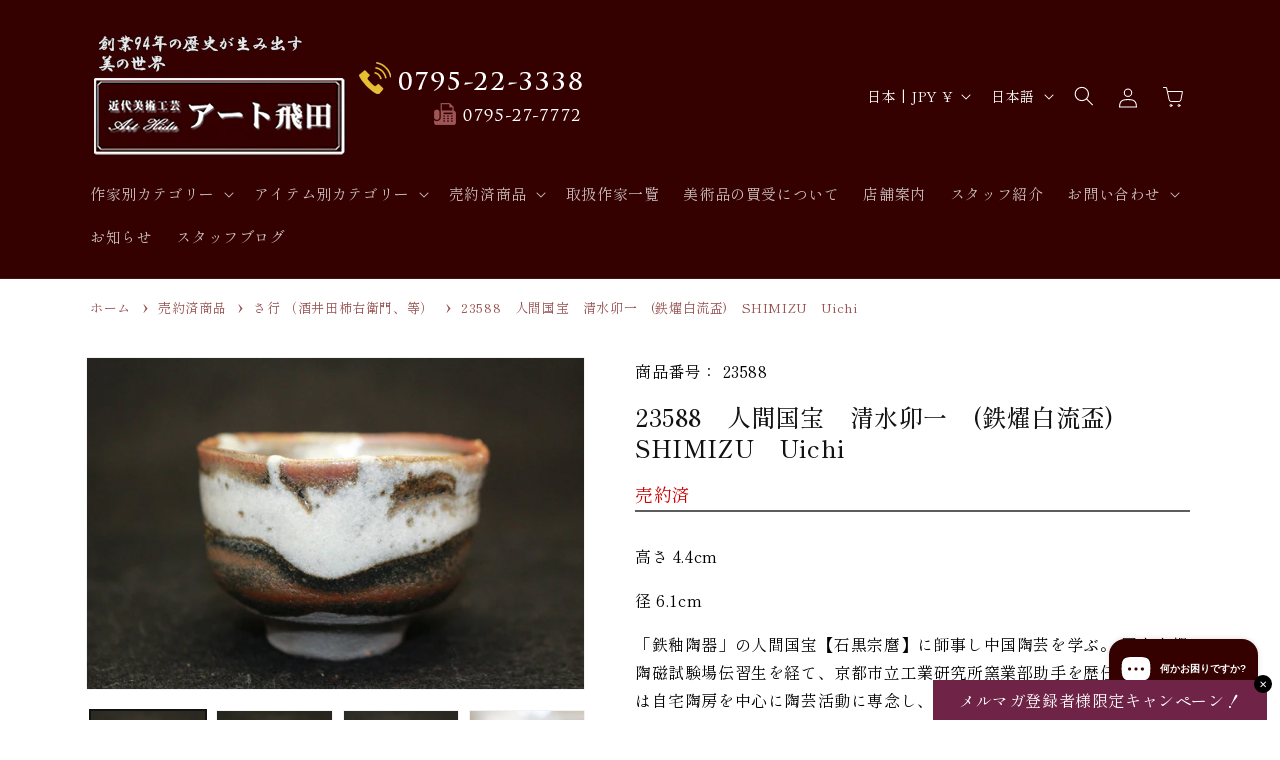

--- FILE ---
content_type: text/css
request_url: https://arthida.com/cdn/shop/t/2/assets/style.css?v=115484401365581553681751967451
body_size: 2991
content:
/** Shopify CDN: Minification failed

Line 1002:5 Expected ":"
Line 1007:0 Expected "}" to go with "{"

**/
/* CSS base asset */
a{text-decoration:none;}

.mb5 {
  margin-bottom: 0.5vw;
}

.mb10 {
  margin-bottom: 1vw;
}

.mb15 {
  margin-bottom: 1.5vw;
}

.mb20 {
  margin-bottom: 2vw;
}

.mb30 {
  margin-bottom: 3vw;
}

.mb40 {
  margin-bottom: 4vw;
}

.mb50 {
  margin-bottom: 5vw;
}

.mb60 {
  margin-bottom: 6vw;
}

.mt0 {
  margin-top: 0;
}

.mt5 {
  margin-top: 0.5rem;
}

.mt1 {
  margin-top: 1rem;
}

.mt10 {
  margin-top: 1vw;
}

.mt15 {
  margin-top: 1.5vw;
}

.mt20 {
  margin-top: 2vw;
}

.mt30 {
  margin-top: 3vw;
}

.mt40 {
  margin-top: 4vw;
}

.mt50 {
  margin-top: 5vw;
}

.mt60 {
  margin-top: 6vw;
}

.mr3 {
  margin-right: 0.3vw;
}

.mr5 {
  margin-right: 0.5vw;
}

.mr10 {
  margin-right: 1vw;
}

.mr15 {
  margin-right: 1.5vw;
}

.mr20 {
  margin-right: 2vw;
}

.ml3 {
  margin-left: 0.3vw;
}

.ml5 {
  margin-left: 0.5vw;
}

.ml10 {
  margin-left: 1vw;
}

.ml15 {
  margin-left: 1.5vw;
}

.ml20 {
  margin-left: 2vw;
}

.pb5 {
  padding-bottom: 0.5vw;
}

.pb10 {
  padding-bottom: 1vw;
}

.pb15 {
  padding-bottom: 1.5vw;
}

.pb20 {
  padding-bottom: 2vw;
}

.pb30 {
  padding-bottom: 3vw;
}

.pb40 {
  padding-bottom: 4vw;
}

.pb50 {
  padding-bottom: 5vw;
}

.pb60 {
  padding-bottom: 6vw;
}

.pt10 {
  padding-top: 1vw;
}

.pt15 {
  padding-top: 1.5vw;
}

.pt20 {
  padding-top: 2vw;
}

.pt30 {
  padding-top: 3vw;
}

.pt40 {
  padding-top: 4vw;
}

.pt50 {
  padding-top: 5vw;
}

.pt60 {
  padding-top: 6vw;
}

.pb10 {
  padding-bottom: 1vw;
}

.pr10 {
  padding-right: 1vw;
}

.pr15 {
  padding-right: 1.5vw;
}

.pr20 {
  padding-right: 2vw;
}

.pl5 {
  padding-left: 0.5vw;
}

.pl10 {
  padding-left: 1vw;
}

.pl15 {
  padding-left: 1.5vw;
}

.pl20 {
  padding-left: 2vw;
}

.center{
  text-align: center;
}

.txt-bold {
  font-weight: bold;
}
.txt-large {
  font-size: 1.6rem;
}
.txt-x-large {
  font-size: 1.85rem;
}
.txt-small {
  font-size: 1.3rem;
}
.txt-x-small {
  font-size: 0.9rem;
}

.txt-red {
  font-color: red;
}

.txtbg-yellow {
  background:linear-gradient(transparent 60%, #ff6 60%);
}

.txtbg-ppl {
  background:linear-gradient(transparent 60%, #e5dbff 60%);
}

.table {
    margin: 0 0 0.8rem 0;
    border-collapse: collapse;
    border-spacing: 0;
    padding: 0;
    width: 100%;
    text-align: left;
}
.table-dashed th, .table-dashed td {
    border-top: none;
    border-bottom: 1px dashed rgba(185, 185, 185, 0.5);
}
.table-dashed td {
    border-left: 1px dashed rgba(185, 185, 185, 0.5);
}
.table th, .table td {
    font-weight: normal;
    padding: 0.75rem;
    vertical-align: top;
}
.table th {
    width: 35%;
}
.table-dashed-b th, .table-dashed-b td, .table-dashed-b tr {
    border: 1px dashed rgba(185, 185, 185, 0.5);
}
.table-bordered {
    border: 1px solid #eceeef;
}
.table-bordered th, .table-bordered td {
    border: 1px solid rgba(185, 185, 185, 0.5);
}
.table-bordered th {
    background-color: rgba(186, 186, 186, 0.5);
}

body, .color-scheme-1 {
    color: var(--color-foreground) !important;
}

@media screen and (max-width: 748px) {
.sp {
    display: none;
}
}


/* top info blog list */
/*
#shopify-section-template--16201431580737__featured_infoblog_pLHYyL {
  background: #340000 !important;
}
*/

.top-infoblock-container{
    width: 90%;
    text-align: center;
    margin: 0 auto 4rem;
    max-width: 1100px;
    padding: 4rem 0;
}
.top-infoblock-title .blog__title.top-section-title {
    width: 100%;
    background: #340000;
    padding: 1rem 0 1rem 2rem;
    color: #fff;
    border-bottom: 2px solid #e1b52d;
    text-align: left;
}
/*
.top-infoblock-container h2, .top-infoblock-listcont, .top-info-articlelink {
    color: #fff;
}

.top-infoblock-container .button {
    background: #6e3922;
}
*/

.top-infoblock-listcont{
    /*width: 80%;*/
    min-width: 390px;
    list-style: none !important;
    padding-inline-start: unset !important;
    margin:0 auto;
}

.top-infoblock-list{
    border-bottom: 1px dotted #aaa;
    padding: 8px 0;
    display: flex;
    justify-content: left;
    flex-wrap: nowrap;
}

.top-info-date{
    display: block;
    min-width: 150px;
    text-align: left;
    display: flex;
    align-items: center;
}

.top-info-articlelink{
    display: block;
    margin-left: 8px;
    display: flex;
    align-items: center;
  text-decoration:none!important;
}

.top-info-articlelink h2{
    font-size: 1.6rem;
  text-align:left;
  line-height:1.8;
}


@media screen and (max-width: 767px) {
    .top-infoblock-container{
        width: 90%;
        text-align: center;
        margin: 0 auto;
    }
    
        .top-infoblock-listcont{
        width: 100%;
        min-width: unset;
        padding-inline-start: unset !important;
    }
    
        .top-infoblock-list{
        padding: 8px 0;
        display: flex;
        flex-direction: column;
        justify-content: left;
        flex-wrap: wrap;
    }
    
    .top-info-date{
        display: block;
        width: 100%;
        text-align: left;
        font-size: 1rem;
    }
    
    .top-info-articlelink{
        display: block;
        text-align: left;
    }
    .top-info-articlelink h2{
        /*font-size: 1.2rem;*/
    }
}


/*商品価格 表示変更*/
.price-item-ask {
    letter-spacing: 0.05rem;
}
.collection .price-item-ask {
    font-size: 1.5rem;
}
a:has(.product-form__ask) {
    color: rgb(var(--color-button-text));
    text-decoration: none;
}
.price-item-nostock {
    display: inline-block;
    width: 100%;
    color: #c00 !important;
    font-size: 1.8rem;
}
.price-item-nostock-btn .price-item-nostock {
    border-bottom: 1.5px solid #5d5d5d;
}


/*商品ページ*/
.product-relation-cat {
    font-size: 1.5rem;
}
.product-relation-cat a {
    color: rgba(var(--color-link), var(--alpha-link));
}
.product-relation-cat a:hover {
    color: rgb(var(--color-link));
}
.custom-comment-cont {
    border-bottom: 2px dotted #944e4e;
}
.product-form__ask {
    background: #DFB02A;
    border-color: #999999;
    color: #373a3c;
}
.custom-comment-cont {
    margin: 3rem 0 !important;
    padding-bottom: 2rem;
}

@media screen and (max-width: 748px) {
.visitor-counter-content-box-carecartbysalespop-2020 {
    margin-bottom: 2.5rem;
}
}


/*ブログ一覧*/
.main-blog h1 {
  font-size: calc(var(--font-heading-scale) * 2.6rem);
}
.blog-articles .blog-articles__article {
  width: 100%;
  height: 230px;
  padding-bottom: 2rem;
  margin-bottom: 2rem;
  border-bottom: 1px #ddd solid;
}
.blog-articles .article-card {
  flex-direction: row !important;
}
.blog-articles .article-card .card__inner {
  width: 30%;
  /*padding: 1rem;*/
}
.blog-articles .blog-media {
  width: 90% !important;
}
.blog-articles .blog-media .media img {
  /*object-position: left !important;*/
  object-fit: cover !important;
}
.blog-articles .article-card .card__content {
  width: 60%;
}
.blog-articles .article-card .card__heading {
  word-break: break-all;
}
.card__information {
  width: 100%;
  overflow: auto;
  scrollbar-width: none;
}
  
@media screen and (max-width: 748px) {
.blog-articles .blog-articles__article {
  height: 200px;
  margin-bottom: 1rem;
}
.blog-articles .article-card .card__inner {
  width: 30%;
}
.blog-articles .article-card__image{
  background-color: unset;
}
.blog-articles .blog-media .media img {
  object-fit: contain !important;
  background-color: unset;
}
.blog-articles .article-card .card__heading {
  font-size: 1.4rem;
}
.blog-articles .article-card__excerpt {
  font-size: 1.3rem;
  margin: 1.2rem 0;
  line-height: 1.3;
}
}

@media screen and (min-width: 749px){
.blog-articles {
    grid-template-columns: 1fr!important;
}
}


/*トップページ*/
.header__heading {
    width: 100%;
}
.logo-tel {
    width: 90%;
    display: flex;
    justify-content: flex-start;
    align-items: center;
    gap: 1rem;
}
.sub-logo {
    width: 280px;
    text-align: left;
}
.sub-logo:last-child {
    margin-right: 2rem;
}
.header__menu-item {
    font-size: 1.5rem;  
}

.top-message {
    background: url(/cdn/shop/files/top-message-bg.png) no-repeat;
    background-size: cover;
    padding: 4rem 2rem;
}
.top-message-title {
    background: #e1b52d;
    padding-top: 1.5rem;
    padding-bottom: 1.5rem;
    margin-top: 0;
    text-align: center;
    font-size: 2.6rem;
    font-weight: 600;
    color: #340000;
}
.top-message-cont {
    display: flex;
    flex-direction: column;
    gap: 1rem;
}
.top-message-cont-inner {
    display: flex;
    flex-wrap: wrap;
    align-items: stretch;
}
.top-message-cont-inner-subtitle {
    width: 25%;
}
.top-message-cont-inner-subtitle h2 {
    padding: 1.5rem;
    margin: 0;
    background: #340000;
    color: #fff;
}
.top-message-cont-inner-txt {
    width: 75%;
    line-height: 1.2;
    padding: 1rem;
    background: rgb(255 255 255 / 70%);
    color: #340000;
    font-size: 1.5rem;
    font-weight: 500;
    align-content: center;
}
.top-message-cont-inner-txt p {
    margin: 0;
}
.blog__posts.articles-wrapper .card__inner {
    width: 100%;
    height: 180px;
}
.rich-text__blocks {
    background: url(/cdn/shop/files/top-message-bg.png) no-repeat;
    background-size: cover;
}

.linkonly{
  background-color:unset !important;
}
.linkonly > a{
  /*z-index:500;*/
  height:auto !important;
}
.linkonly > a > img {
  max-width: 100%;
  height: auto;
  width:100%;
}
.slideshow__controls{
  border:unset !important;
}

.top-newitem-head {
    text-align: center;
    margin: 0 auto;
}
.top-newitem-head h2 {
    position: relative;
    padding: 0 0 1.5rem;
    margin: 0 0 2rem;
}
.top-newitem-head h2:after {
    position: absolute;
    bottom: 0px;
    left: 0;
    width: 100%;
    height: 13px;
    content: '';
    background-image: -webkit-repeating-linear-gradient(135deg, #e1b52d, #e1b52d 1px, transparent 2px, transparent 5px);
    background-image: repeating-linear-gradient(-45deg, #e1b52d, #e1b52d 2px, transparent 2px, transparent 5px);
    background-size: 7px 7px;
    -webkit-backface-visibility: hidden;
    backface-visibility: hidden;
}

@media screen and (max-width: 748px) {
.header {
  padding: 10px 20px !important;
}
.logo-tel {
  width: 100%;
}

.top-message-title {
    padding-top: 1rem;
    padding-bottom: 1rem;
    font-size: 2rem;
}
.top-message-cont-inner-subtitle, .top-message-cont-inner-txt {
    width: 100%;
}
.top-message-cont-inner-subtitle h2 {
    padding: .7rem;
    font-size: 1.6rem;
}
.top-message-cont-inner-txt {
    padding: .7rem;
    font-size: 1.4rem;
}
.rich-text__wrapper {
    padding: 0;
}

.top-newitem-head h2 {
    font-size: 2.2rem;
}
}


/*コンテンツページ*/
.artist-title {
    position: relative;
    width: 100%;
    background: #795a4b;
    padding: 2rem;
    color: #fff;
}
.artist-title:before {
    content: '';
    position: absolute;
    display: inline-block;
    width: 7px;
    height: 35px;
    transform: translateY(-50%);
    top: 50%;
    left: 0;
    background: #330000;
}
.template-img-left {
    float: left;
    display: inline;
    margin-right: 20px;
    margin-bottom: 20px;
}
.template-img-right {
    float: right;
    display: inline;
    margin-left: 20px;
    margin-bottom: 20px;
}
.template-img-left, .template-img-right {
    max-width: 30%;
}
.template-text {
    overflow: hidden;
}
.entry-content p:last-child {
    margin-bottom: 0;
}
.clearfix::after, .row::after {
    content: "";
    display: table;
    clear: both;
}
.text-xs-center {
    text-align: center;
}
.template.row > div {
    margin-bottom: 10px;
}
.col-xs, .col-xs-1, .col-xs-2, .col-xs-3, .col-xs-4, .col-xs-5, .col-xs-6, .col-xs-7, .col-xs-8, .col-xs-9, .col-xs-10, .col-xs-11, .col-xs-12, .col-sm, .col-sm-1, .col-sm-2, .col-sm-3, .col-sm-4, .col-sm-5, .col-sm-6, .col-sm-7, .col-sm-8, .col-sm-9, .col-sm-10, .col-sm-11, .col-sm-12, .col-md, .col-md-1, .col-md-2, .col-md-3, .col-md-4, .col-md-5, .col-md-6, .col-md-7, .col-md-8, .col-md-9, .col-md-10, .col-md-11, .col-md-12, .col-lg, .col-lg-1, .col-lg-2, .col-lg-3, .col-lg-4, .col-lg-5, .col-lg-6, .col-lg-7, .col-lg-8, .col-lg-9, .col-lg-10, .col-lg-11, .col-lg-12, .col-xl, .col-xl-1, .col-xl-2, .col-xl-3, .col-xl-4, .col-xl-5, .col-xl-6, .col-xl-7, .col-xl-8, .col-xl-9, .col-xl-10, .col-xl-11, .col-xl-12 {
    position: relative;
    min-height: 1px;
    padding-right: 15px;
    padding-left: 15px;
}
.col-sm-3 {
    float: left;
    width: 25%;
}
.rte iframe {
    height: 600px;
}
.store-top-img {
    width: 100%;
    height: 500px;
    background: url(/cdn/shop/files/store-top-img_bg.png?v=1726042591) no-repeat;
    background-size: cover;
    padding: 2rem;
    margin-bottom: 5rem;
}
.store-top-img-cont {
    width: 100%;
    height: 100%;
    background: rgb(52 0 0 / 85%);
    padding: 5rem;
    color: #fff;
    align-content: center;
}
.store-top-img-cont h2 {
    text-align: center;
    color: #fff;
    font-size: 2.7rem;
    margin: 0 0 3rem;
    font-family: "HG正楷書体-PRO";
}
.store-top-img-cont p {
    font-size: 2rem;
    font-family: "HG正楷書体-PRO";
    line-height: 1.3;
}

@media screen and (max-width: 748px) {
.template-img-left, .template-img-right {
    display: block;
    float: none;
    margin: 0 auto 10px;
    text-align: center;
    max-width: 100%;
}
.col-xs-6 {
    float: left;
    width: 50%;
}
.rte iframe {
    height: 350px;
}
.staff-page .template {
    display: flex;
    flex-direction: column-reverse;
}
.store-top-img {
    height: 330px;
    padding: 1rem;
}
.store-top-img-cont {
    padding: 1.4rem;
}
.store-top-img-cont h2 {
    font-size: 1.6rem;
}
.store-top-img-cont p {
    font-size: 1.4rem;
}
}


/*フッター*/
.footer-block--newsletter {
    margin-bottom: 4rem;
}
.footer__blocks-wrapper, .footer-block a {
    color: #fff !important;
}
.footer-block__brand-info a {
    text-decoration: underline;
}
.footer__content-midle-banner {
    background: #e1d4c4;
    margin-top: -1rem;
}
.footer-bnr-list {
    display: flex;
    flex-wrap: wrap;
    justify-content: space-evenly;
    align-items: center;
    gap: 1rem;
    padding: 5rem 5rem 4rem;
}
.footer-bnr-list-cont {
    width: 24%;
    text-align: center;
}
.footer-bnr-list-cont img {
    width: 100%;
}
.footer-artist-bnr {
    display: flex;
    flex-wrap: wrap;
    justify-content: space-evenly;
    gap: 1.5rem;
    margin: 3rem auto 5rem;
}
.footer-artist-bnr-inner {
    width: 29%;
}
.footer-artist-bnr-inner img {
    width: 100%;
}


@media screen and (max-width: 748px) {
.footer-bnr-list {
    padding: 3rem 4rem 2rem;
}
.footer-bnr-list-cont {
    width: 48%;
}
.footer-artist-bnr {
    margin: 2rem 0 3rem;
    gap: 1rem;
}
.footer-artist-bnr-inner {
    width: 48%;
}
}

/*ポリシーページ*/
.shopify-policy__container {
    max-width: 80rem;
}


/*タイトル背景*/
.main-page-title, .collection-hero__title, .main-blog h1 {
    background: url(/cdn/shop/files/page-title-bg.jpg?v=1719798639) no-repeat;
    background-size: cover;
    background-position: center;
    padding: 4rem 2rem;
}
.inline-richtext.h2, .entry-content h3 {
    width: 100%;
    background: #340000;
    padding: 1rem 0 1rem 2rem;
    color: #fff;
    border-bottom: 2px solid #e1b52d;
}
.inline-richtext.h1 {
    padding: 1rem 2rem;
    border-left: 5px solid #340000;
    background: #e1b52d;
    font-size: calc(var(--font-heading-scale)* 2rem);
    color: #340000;
    font-weight: 600;
}
.entry-content h4 {
    padding: 0 0 0 5px;
    font-size: 1.8rem;
    color: #300;
    border-left: 5px solid #e1b52d;
    clear: both;
    margin: 1.2rem 0 0.8rem 0;
}
.entry-content h5 {
    font-size: 16px;
    color: #300;
    border-bottom: 1px dashed rgba(185, 185, 185, 0.5);
}

@media screen and (max-width: 748px) {
.main-page-title, .collection-hero__title, .main-blog h1 {
    padding: 2rem 1rem;
    background-position: right;
    background-color: rgba(255, 255, 255, 0.3);
    background-blend-mode: lighten;
}
}


/*絞り込みフィルター*/
.facet-filters__label, .facet-filters__sort, .facets__heading, .facets__summary {
    font-size: 1.6rem !important;
}


/*コンタクトフォーム*/
.contactFormSelect {
    padding: 0.7rem;
}

@media screen and (max-width: 748px) {
.contactFormSelect {
    width: 100%;
}
}


/*作家一覧ページ（コレクション）*/
.artist-list-cont {
    margin: 0 0 3rem;
    list-style: none;
    padding: 0 3rem;
}
.artist-list-cont li {
    font-size: 1.7rem;
    font-weight: 500;
    border-bottom: 1px dashed rgba(185, 185, 185, .5);
    padding: 10px 0;
}
.artist-list-cont a {
    color: rgba(var(--color-link), var(--alpha-link));
}
.artist-list-cont a:hover {
    color: rgb(var(--color-link));
    text-decoration-thickness: .2rem;
}
.artist-list-table {
    margin: 3rem auto;
    width: 80%;
    text-align: center;
    display: flex;
    justify-content: center;
    flex-wrap: wrap;
    gap: .6rem;
}
.artist-list-table li {
    list-style: none;
}
.artist-list-table a {
    border: 1px solid #300;
    border-radius: 20px;
    background: #fcf7f4;
    color: #300;
    display: inline-block;
    padding: 3px 12px;
    text-decoration: none;
    font-size: 1.5rem;
    margin: 2px;
    font-weight: 500;
}
.artist-list-table a:before {
    content: "#";
    padding-right: 3px;
}
.artist-list-table a:hover, .artist-list-table a:active {
    background: #300;
    color: #fff;
    transition: 0.5s;
}

@media screen and (max-width: 748px) {
.artist-list-cont {
  padding: 0 1rem;
}
.artist-list-table {
    width: 95%;
}
.artist-list-table a {
    font-size: 1.4rem;
}
}

/*キャンペーンページ用 */
h2.cp-h3 {
  border-left: solid 5px #340000 ;
  margin: 1em 0 .7em ;
  padding: .25em .5em;
  ｝

  /*LP*/

  
